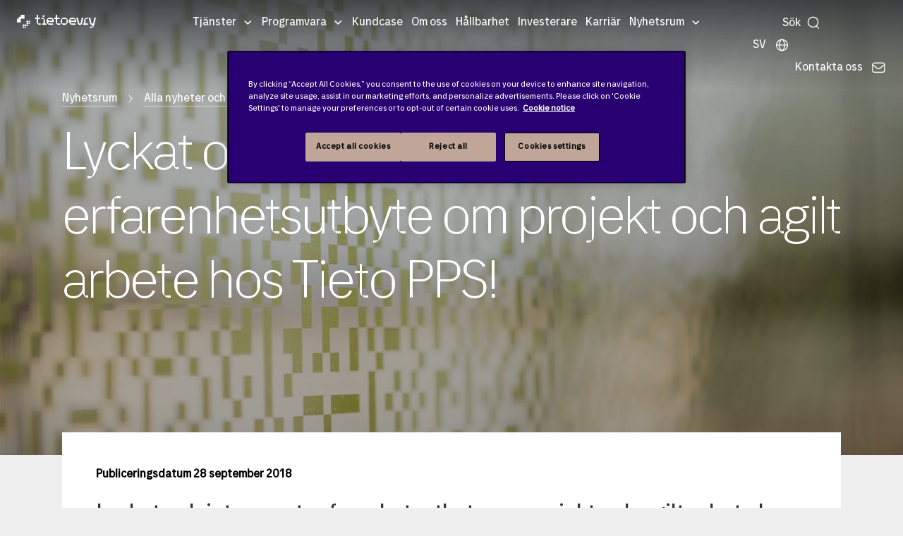

--- FILE ---
content_type: text/html; charset=utf-8
request_url: https://www.tietoevry.com/se/nyhetsrum/alla-nyheter-och-pressmeddelanden/ovriga-nyheter/2018/lyckat-och-intressant-erfarenhetsutbyte-om-projekt-och-agilt-arbete-hos-tieto-pps/
body_size: 43094
content:
<!DOCTYPE html>
<html lang="sv">
<head>
    <meta charset="utf-8">
    <link rel="preconnect" href="https://js.monitor.azure.com" crossorigin="anonymous">
    <title>PPS erfarenhetsbyte</title>
    <meta name="description" content="14 olika bolag tr&#xE4;ffades f&#xF6;r att dela med sig av sina erfarenheter med PPS. L&#xE4;s mer.&gt;&gt;">
    <meta http-equiv="X-UA-Compatible" content="IE=edge">
    <meta name="viewport" content="width=device-width, initial-scale=1, shrink-to-fit=no">
    <meta name="author" content="Tietoevry.com">
    
    
    <!-- Google Tag Manager -->
<script>(function(w,d,s,l,i){w[l]=w[l]||[];w[l].push({'gtm.start':
new Date().getTime(),event:'gtm.js'});var f=d.getElementsByTagName(s)[0],
j=d.createElement(s),dl=l!='dataLayer'?'&l='+l:'';j.async=true;j.src=
'https://www.googletagmanager.com/gtm.js?id='+i+dl;f.parentNode.insertBefore(j,f);
})(window,document,'script','dataLayer','GTM-MZJNQMN');</script>
<!-- End Google Tag Manager -->
    <meta name="p:domain_verify" content="3443dc9041638aa0041fc8e3c492e7aa">
    <meta property="og:title" content="PPS erfarenhetsbyte">
    <meta property="og:description" content="14 olika bolag tr&#xE4;ffades f&#xF6;r att dela med sig av sina erfarenheter med PPS. L&#xE4;s mer.&gt;&gt;">
    <meta property="og:image" content="https://www.tietoevry.com/globalassets/images/default-hero-images/abstract/2560x1440px_pia_inberg_keksi_tieto_720a1273.jpeg">
    <meta property="og:image:secure_url" content="https://www.tietoevry.com/globalassets/images/default-hero-images/abstract/2560x1440px_pia_inberg_keksi_tieto_720a1273.jpeg">
    <meta name="twitter:card" content="summary_large_image">
    <meta name="twitter:site" content="@Tietoevry">
    <meta name="twitter:title" content="PPS erfarenhetsbyte">
    <meta name="twitter:description" content="14 olika bolag tr&#xE4;ffades f&#xF6;r att dela med sig av sina erfarenheter med PPS. L&#xE4;s mer.&gt;&gt;">
    <meta name="twitter:image:src" content="https://www.tietoevry.com/globalassets/images/default-hero-images/abstract/2560x1440px_pia_inberg_keksi_tieto_720a1273.jpeg">
    <meta name="internal-nw" content="false">
    <link rel="manifest" href="/manifest.webmanifest">
    <link rel="icon" href="/favicon.ico" sizes="32x32">
    <link rel="icon" href="/icon.svg" type="image/svg+xml">
    <link rel="apple-touch-icon" href="/apple-touch-icon.png">
    <link href="https://www.tietoevry.com/se/nyhetsrum/alla-nyheter-och-pressmeddelanden/ovriga-nyheter/2018/lyckat-och-intressant-erfarenhetsutbyte-om-projekt-och-agilt-arbete-hos-tieto-pps/" rel="canonical" />
    
    <meta name="category-industry" content="">
<meta name="category-service" content="PPS">
<meta name="category-topic" content="">
<meta name="category-corporate" content="">
<meta name="category-cision" content="">

    <script>
!function(T,l,y){var S=T.location,k="script",D="instrumentationKey",C="ingestionendpoint",I="disableExceptionTracking",E="ai.device.",b="toLowerCase",w="crossOrigin",N="POST",e="appInsightsSDK",t=y.name||"appInsights";(y.name||T[e])&&(T[e]=t);var n=T[t]||function(d){var g=!1,f=!1,m={initialize:!0,queue:[],sv:"5",version:2,config:d};function v(e,t){var n={},a="Browser";return n[E+"id"]=a[b](),n[E+"type"]=a,n["ai.operation.name"]=S&&S.pathname||"_unknown_",n["ai.internal.sdkVersion"]="javascript:snippet_"+(m.sv||m.version),{time:function(){var e=new Date;function t(e){var t=""+e;return 1===t.length&&(t="0"+t),t}return e.getUTCFullYear()+"-"+t(1+e.getUTCMonth())+"-"+t(e.getUTCDate())+"T"+t(e.getUTCHours())+":"+t(e.getUTCMinutes())+":"+t(e.getUTCSeconds())+"."+((e.getUTCMilliseconds()/1e3).toFixed(3)+"").slice(2,5)+"Z"}(),iKey:e,name:"Microsoft.ApplicationInsights."+e.replace(/-/g,"")+"."+t,sampleRate:100,tags:n,data:{baseData:{ver:2}}}}var h=d.url||y.src;if(h){function a(e){var t,n,a,i,r,o,s,c,u,p,l;g=!0,m.queue=[],f||(f=!0,t=h,s=function(){var e={},t=d.connectionString;if(t)for(var n=t.split(";"),a=0;a<n.length;a++){var i=n[a].split("=");2===i.length&&(e[i[0][b]()]=i[1])}if(!e[C]){var r=e.endpointsuffix,o=r?e.location:null;e[C]="https://"+(o?o+".":"")+"dc."+(r||"services.visualstudio.com")}return e}(),c=s[D]||d[D]||"",u=s[C],p=u?u+"/v2/track":d.endpointUrl,(l=[]).push((n="SDK LOAD Failure: Failed to load Application Insights SDK script (See stack for details)",a=t,i=p,(o=(r=v(c,"Exception")).data).baseType="ExceptionData",o.baseData.exceptions=[{typeName:"SDKLoadFailed",message:n.replace(/\./g,"-"),hasFullStack:!1,stack:n+"\nSnippet failed to load ["+a+"] -- Telemetry is disabled\nHelp Link: https://go.microsoft.com/fwlink/?linkid=2128109\nHost: "+(S&&S.pathname||"_unknown_")+"\nEndpoint: "+i,parsedStack:[]}],r)),l.push(function(e,t,n,a){var i=v(c,"Message"),r=i.data;r.baseType="MessageData";var o=r.baseData;return o.message='AI (Internal): 99 message:"'+("SDK LOAD Failure: Failed to load Application Insights SDK script (See stack for details) ("+n+")").replace(/\"/g,"")+'"',o.properties={endpoint:a},i}(0,0,t,p)),function(e,t){if(JSON){var n=T.fetch;if(n&&!y.useXhr)n(t,{method:N,body:JSON.stringify(e),mode:"cors"});else if(XMLHttpRequest){var a=new XMLHttpRequest;a.open(N,t),a.setRequestHeader("Content-type","application/json"),a.send(JSON.stringify(e))}}}(l,p))}function i(e,t){f||setTimeout(function(){!t&&m.core||a()},500)}var e=function(){var n=l.createElement(k);n.src=h;var e=y[w];return!e&&""!==e||"undefined"==n[w]||(n[w]=e),n.onload=i,n.onerror=a,n.onreadystatechange=function(e,t){"loaded"!==n.readyState&&"complete"!==n.readyState||i(0,t)},n}();y.ld<0?l.getElementsByTagName("head")[0].appendChild(e):setTimeout(function(){l.getElementsByTagName(k)[0].parentNode.appendChild(e)},y.ld||0)}try{m.cookie=l.cookie}catch(p){}function t(e){for(;e.length;)!function(t){m[t]=function(){var e=arguments;g||m.queue.push(function(){m[t].apply(m,e)})}}(e.pop())}var n="track",r="TrackPage",o="TrackEvent";t([n+"Event",n+"PageView",n+"Exception",n+"Trace",n+"DependencyData",n+"Metric",n+"PageViewPerformance","start"+r,"stop"+r,"start"+o,"stop"+o,"addTelemetryInitializer","setAuthenticatedUserContext","clearAuthenticatedUserContext","flush"]),m.SeverityLevel={Verbose:0,Information:1,Warning:2,Error:3,Critical:4};var s=(d.extensionConfig||{}).ApplicationInsightsAnalytics||{};if(!0!==d[I]&&!0!==s[I]){var c="onerror";t(["_"+c]);var u=T[c];T[c]=function(e,t,n,a,i){var r=u&&u(e,t,n,a,i);return!0!==r&&m["_"+c]({message:e,url:t,lineNumber:n,columnNumber:a,error:i}),r},d.autoExceptionInstrumented=!0}return m}(y.cfg);function a(){y.onInit&&y.onInit(n)}(T[t]=n).queue&&0===n.queue.length?(n.queue.push(a),n.trackPageView({})):a()}(window,document,{src: "https://js.monitor.azure.com/scripts/b/ai.2.gbl.min.js", crossOrigin: "anonymous", cfg: {disablePageUnloadEvents: ['unload'], instrumentationKey: 'b5794581-a0e3-4fc4-9cba-8a0b769650bb', disableCookiesUsage: false }});
</script>

<link rel="preload" href="/build/styles/main.c07cf246.css" as="style"><link href="/build/styles/main.c07cf246.css" rel="stylesheet">    
    <script>
        window['consentHeader'] = 'Content is blocked';
        window['consentBody'] = 'You need to change your cookie settings to see this content. Click here and allow Targeting cookies.';
        window['consentButtonText'] = 'Cookies settings';
    </script>
<script defer src="/build/scripts/scripts.dea0ef20.js"></script>    
    
    <script type="application/ld+json">{
  "@context": "https://schema.org",
  "@type": "Article",
  "headline": "PPS erfarenhetsbyte",
  "description": "14 olika bolag träffades för att dela med sig av sina erfarenheter med PPS. Läs mer.>>",
  "datePublished": "2018-09-28",
  "dateModified": "2019-11-24",
  "author": {
    "@type": "Person"
  },
  "publisher": {
    "@type": "Organization",
    "name": "Tietoevry Corporation",
    "logo": {
      "@type": "ImageObject",
      "url": "https://www.tietoevry.com/globalassets/images/default-hero-images/abstract/2560x1440px_pia_inberg_keksi_tieto_720a1273.jpeg",
      "width": 600,
      "height": 60
    }
  },
  "mainEntityOfPage": "https://www.tietoevry.com/se/nyhetsrum/alla-nyheter-och-pressmeddelanden/ovriga-nyheter/2018/lyckat-och-intressant-erfarenhetsutbyte-om-projekt-och-agilt-arbete-hos-tieto-pps/"
}</script>
</head>
<body class="pressreleasepage">
    <svg xmlns="http://www.w3.org/2000/svg" xml:space="preserve" width="0" height="0" aria-hidden="true" class="svg-inline--fa fa-linkedin-in fa-w-14" data-icon="linkedin-in" data-name="Layer 1" data-prefix="fab"><symbol id="Icon_contact" viewBox="0 0 90 60"><title>noun_Email_707352</title><g fill="none" fill-rule="evenodd"><g id="Artboard" fill="#fff" transform="translate(-25 -26)"><g id="noun_Email_707352"><path d="M25.41 31.07A7.5 7.5 0 0 0 25 33.5v45c0 1.131.258 2.199.706 3.16l30.207-25.171zM114.59 31.07 84.087 56.489l30.207 25.171A7.46 7.46 0 0 0 115 78.5v-45a7.5 7.5 0 0 0-.41-2.43M77.202 62.227c-1.942 1.619-4.5 2.512-7.202 2.512s-5.26-.893-7.203-2.512l-3.37-2.81-30.681 25.567A7.45 7.45 0 0 0 32.5 86h75c1.369 0 2.65-.374 3.755-1.016L80.572 59.417z"/><path d="M70 60.238c1.67 0 3.224-.521 4.372-1.469l38.039-31.325A7.6 7.6 0 0 0 107.947 26H32.053c-1.67 0-3.211.541-4.465 1.444l38.04 31.326c1.149.946 2.702 1.468 4.372 1.468"/></g></g></g></symbol><symbol id="arrow-right-com" fill="none" viewBox="0 0 24 24"><path fill="#030d45" fill-rule="evenodd" d="M9.47 5.47a.75.75 0 0 1 1.06 0l6 6a.75.75 0 0 1 0 1.06l-6 6a.75.75 0 1 1-1.06-1.06L14.94 12 9.47 6.53a.75.75 0 0 1 0-1.06" clip-rule="evenodd"/></symbol><symbol id="arrow_large_right" viewBox="0 0 48 48"><path d="M38 25.5H10a1.5 1.5 0 0 1 0-3h28a1.5 1.5 0 0 1 0 3"/><path d="M38 25.5a1.5 1.5 0 0 1-1.06-.44L25.69 13.81a1.5 1.5 0 0 1 2.12-2.12l11.25 11.25a1.49 1.49 0 0 1 0 2.12 1.5 1.5 0 0 1-1.06.44"/><path d="M26.75 36.75a1.5 1.5 0 0 1-1.06-.44 1.49 1.49 0 0 1 0-2.12l11.25-11.25a1.5 1.5 0 0 1 2.12 2.12L27.81 36.31a1.5 1.5 0 0 1-1.06.44"/></symbol><symbol id="filters-bg" viewBox="0 0 26.458 22.49"><path d="M0 274.51h26.458V297H0z" style="fill:#333;fill-opacity:1;stroke-width:.53088617" transform="translate(0 -274.51)"/><g style="fill:none;fill-rule:evenodd;stroke:none;stroke-width:1"><path d="M12.988 7.668v2.602c-.474.1-.827.52-.827 1.014 0 .493.353.913.827 1.014v2.539c0 .127.102.228.232.228s.232-.1.232-.228v-2.54c.474-.1.827-.52.827-1.013s-.353-.913-.827-1.014V7.668a.23.23 0 0 0-.232-.229.24.24 0 0 0-.232.229m-1.394 6.347c0-.494-.353-.914-.827-1.014V7.677a.23.23 0 0 0-.232-.229c-.13 0-.233.1-.233.229V13c-.473.1-.826.52-.826 1.014 0 .575.483 1.04 1.059 1.04s1.059-.465 1.059-1.04zm3.27-5.525c0 .493.353.904.818 1.013v5.334c0 .127.102.228.232.228s.233-.1.233-.228V9.503c.473-.1.836-.52.836-1.013a1.05 1.05 0 0 0-1.06-1.042c-.585 0-1.059.475-1.059 1.042" style="fill:#fff;fill-rule:nonzero"/></g></symbol><symbol id="icon-arrowBreadcrumb" viewBox="0 0 6 11"><path stroke-width=".5" d="m.5 9.932.514.568 4.486-5-4.486-5-.514.567 3.976 4.432z"/></symbol><symbol id="icon-arrowLink" viewBox="0 0 6.12 11.78"><path d="m.71.71 4.91 4.91v.54L.71 11.07" style="fill:none;stroke-linecap:square;stroke-miterlimit:10"/></symbol><symbol id="icon-calender" fill="gray" viewBox="0 0 24 24"><path d="M19 4h-2V3a1 1 0 0 0-2 0v1H9V3a1 1 0 0 0-2 0v1H5a3 3 0 0 0-3 3v12a3 3 0 0 0 3 3h14a3 3 0 0 0 3-3V7a3 3 0 0 0-3-3m1 15a1 1 0 0 1-1 1H5a1 1 0 0 1-1-1v-7h16Zm0-9H4V7a1 1 0 0 1 1-1h2v1a1 1 0 0 0 2 0V6h6v1a1 1 0 0 0 2 0V6h2a1 1 0 0 1 1 1Z"/></symbol><symbol id="icon-email" viewBox="0 0 17 11"><path fill="#333" fill-rule="evenodd" d="M.917 10.682 7.04 5.778l.869.66h1.36l1.008-.715 6.007 4.81A2 2 0 0 1 15 11H2c-.4 0-.771-.117-1.083-.318m-.558-.539A2 2 0 0 1 0 9V2c0-.471.163-.904.435-1.246L6.5 5.366zm16.407-.204-5.93-4.613 5.95-4.227c.137.271.214.577.214.901v7c0 .34-.085.66-.234.94m-.51-9.496L9.27 5.5H7.91L1.104.212C1.374.076 1.678 0 2 0h13c.475 0 .912.166 1.255.443"/></symbol><symbol id="icon-location" fill="none" viewBox="0 0 22 22"><path fill="#95989a" d="M11 19.938c-1.59 0-7.104-5.216-7.104-10.771a7.104 7.104 0 0 1 14.208 0c0 5.555-5.513 10.77-7.104 10.77m0-16.5a5.74 5.74 0 0 0-5.73 5.729c0 4.908 4.713 9.015 5.73 9.382 1.018-.367 5.73-4.474 5.73-9.382A5.74 5.74 0 0 0 11 3.437"/><path fill="#95989a" d="M11 12.146a2.98 2.98 0 1 1 0-5.96 2.98 2.98 0 0 1 0 5.96m0-4.584a1.604 1.604 0 1 0 0 3.209 1.604 1.604 0 0 0 0-3.209"/></symbol><symbol id="icon_arrowDown" viewBox="0 0 20 11"><path d="M9.998 10.972 8.94 9.91C6.07 7.022.3 1.27.3 1.27A.75.75 0 0 1 1.36.212L10 8.852l8.64-8.64A.75.75 0 0 1 19.7 1.273s-7.022 7.024-8.64 8.64z"/></symbol><symbol id="icon_calendar" fill="none" viewBox="0 0 22 22"><path fill="#95989a" d="M16.5 2.98h-.23V1.833a.687.687 0 1 0-1.374 0v1.145H7.104V1.833a.687.687 0 1 0-1.375 0V2.98H5.5a3.44 3.44 0 0 0-3.437 3.438v9.167A3.44 3.44 0 0 0 5.5 19.02h11a3.44 3.44 0 0 0 3.438-3.437V6.417A3.44 3.44 0 0 0 16.5 2.979m2.063 12.604a2.065 2.065 0 0 1-2.063 2.062h-11a2.065 2.065 0 0 1-2.062-2.062V6.417c0-1.137.925-2.063 2.062-2.063h.23V5.5a.687.687 0 1 0 1.374 0V4.354h7.792V5.5a.687.687 0 1 0 1.375 0V4.354h.229c1.137 0 2.063.926 2.063 2.063z"/><path fill="#95989a" d="M7.333 10.083a.917.917 0 1 0 0-1.833.917.917 0 0 0 0 1.833M11 10.083a.917.917 0 1 0 0-1.833.917.917 0 0 0 0 1.833M14.667 10.083a.917.917 0 1 0 0-1.833.917.917 0 0 0 0 1.833M7.333 13.75a.917.917 0 1 0 0-1.834.917.917 0 0 0 0 1.834M11 13.75a.917.917 0 1 0 0-1.834.917.917 0 0 0 0 1.834"/></symbol><symbol id="icon_close" viewBox="0 0 20 20"><path fill="#333" fill-rule="nonzero" d="M19.071 19.822a.75.75 0 0 1-.53-.22l-8.64-8.64-8.64 8.64a.75.75 0 0 1-1.059-1.061l8.64-8.64-8.64-8.64A.75.75 0 0 1 1.263.202l8.64 8.64 8.64-8.64a.75.75 0 0 1 1.059 1.061l-8.64 8.64 8.64 8.64a.75.75 0 0 1-.53 1.28z"/></symbol><symbol id="icon_facebook" class="svg-inline--fa fa-facebook-f fa-w-10" viewBox="0 0 320 512"><path d="m279.14 288 14.22-92.66h-88.91v-60.13c0-25.35 12.42-50.06 52.24-50.06h40.42V6.26S260.43 0 225.36 0c-73.22 0-121.08 44.38-121.08 124.72v70.62H22.89V288h81.39v224h100.17V288z"/></symbol><symbol id="icon_globe" viewBox="0 0 25 25"><path d="M13.063 21.967c-5.31 0-9.61-4.3-9.61-9.603 0-5.302 4.3-9.603 9.61-9.603 5.311 0 9.612 4.3 9.612 9.603s-4.31 9.595-9.612 9.603m0-17.732c-4.496 0-8.137 3.641-8.137 8.13 0 4.487 3.641 8.128 8.137 8.128s8.138-3.64 8.138-8.129-3.641-8.12-8.138-8.129"/><path d="M13.063 21.967c-2.671 0-4.683-4.13-4.683-9.603s2.012-9.603 4.683-9.603c2.672 0 4.684 4.13 4.684 9.603 0 5.474-2.012 9.603-4.684 9.603m0-17.732c-1.515 0-3.2 3.34-3.2 8.13 0 4.789 1.694 8.128 3.2 8.128s3.201-3.34 3.201-8.129c0-4.79-1.694-8.129-3.2-8.129"/><path d="M21.942 13.097H4.193a.744.744 0 0 1-.74-.74c0-.408.333-.742.74-.742h17.749c.407 0 .74.334.74.741a.744.744 0 0 1-.74.741"/></symbol><symbol id="icon_instagram" viewBox="0 0 200 200"><image xmlns:xlink="http://www.w3.org/1999/xlink" xlink:href="[data-uri]" id="Gradient" width="192" height="192" x="4" y="4"/></symbol><symbol id="icon_linkedin" class="svg-inline--fa fa-linkedin-in fa-w-14" viewBox="0 0 448 512"><path d="M100.28 448H7.4V148.9h92.88zM53.79 108.1C24.09 108.1 0 83.5 0 53.8a53.79 53.79 0 0 1 107.58 0c0 29.7-24.1 54.3-53.79 54.3M447.9 448h-92.68V302.4c0-34.7-.7-79.2-48.29-79.2-48.29 0-55.69 37.7-55.69 76.7V448h-92.78V148.9h89.08v40.8h1.3c12.4-23.5 42.69-48.3 87.88-48.3 94 0 111.28 61.9 111.28 142.3V448z"/></symbol><symbol id="icon_loader" viewBox="0 0 128 128"><g><path fill="#333" d="M75.4 126.63a11.43 11.43 0 0 1-2.1-22.65 40.9 40.9 0 0 0 30.5-30.6 11.4 11.4 0 1 1 22.27 4.87h.02a63.77 63.77 0 0 1-47.8 48.05v-.02a11.4 11.4 0 0 1-2.93.37z"/><animateTransform attributeName="transform" dur="1800ms" from="0 64 64" repeatCount="indefinite" to="360 64 64" type="rotate"/></g></symbol><symbol id="icon_mappoint" viewBox="0 0 10 15"><title>Map point</title><g fill-rule="evenodd"><path id="mappoint" fill-rule="nonzero" d="M.003 4.652 0 4.5C0 2.015 2.239 0 5 0s5 2.015 5 4.5q0 .081-.003.161.05 2.756-.561 3.939C7.443 12.448 5.146 14.513 5 14.513S2.418 12.537.627 8.6Q.103 7.448 0 4.652zM5 7c1.534 0 2.778-1.12 2.778-2.5S6.534 2 5 2 2.222 3.12 2.222 4.5 3.466 7 5 7"/></g></symbol><symbol id="icon_nav_caret" viewBox="0 0 9 5"><path fill="inherit" d="M8.78.227a.743.743 0 0 0-1.051 0L4.75 3.205 1.773.227a.743.743 0 1 0-1.051 1.05l3.503 3.504a.74.74 0 0 0 1.051 0L8.78 1.278a.743.743 0 0 0 0-1.05"/></symbol><symbol id="icon_pdf" viewBox="0 0 24 24"><path d="M12.819 14.427c.064.267.077.679-.021.948q-.193.527-.754.528h-.637v-2.12h.496c.474 0 .803.173.916.644m3.091-8.65c2.047-.479 4.805.279 6.09 1.179-1.494-1.997-5.23-5.708-7.432-6.882 1.157 1.168 1.563 4.235 1.342 5.703m-7.457 7.955h-.546v.943h.546c.235 0 .467-.027.576-.227a.62.62 0 0 0 0-.489c-.109-.198-.341-.227-.576-.227M22 11v13H2V0h8.409c4.858 0 3.334 8 3.334 8C16.754 7.255 22 7.58 22 11M9.892 13.761c-.16-.484-.606-.761-1.224-.761H7v3.686h.907v-1.277h.761c.619 0 1.064-.277 1.224-.763a1.42 1.42 0 0 0 0-.885m3.407-.303c-.297-.299-.711-.458-1.199-.458h-1.599v3.686H12.1c.537 0 .961-.181 1.262-.535.554-.659.586-2.035-.063-2.693M17 13h-2.628v3.686h.907v-1.472h1.49v-.732h-1.49v-.698H17z"/></symbol><symbol id="icon_phone" viewBox="0 0 9 15"><g fill="none" fill-rule="evenodd" transform="translate(-142 -8)"><g id="noun_Phone_432063" transform="translate(138 7)"><path d="M17 17H0V0h17z"/><g id="Group-5" transform="translate(4.25 1.417)"><path fill="#000" fill-rule="nonzero" d="M0 1.41C0 .631.639 0 1.423 0h5.654A1.42 1.42 0 0 1 8.5 1.41v11.347c0 .778-.639 1.41-1.423 1.41H1.423A1.42 1.42 0 0 1 0 12.757zm1.417 1.423h5.666v7.084H1.417zm2.125 9.209c0-.392.314-.709.708-.709.391 0 .708.315.708.709a.707.707 0 0 1-.708.708.707.707 0 0 1-.708-.708"/><path fill="#fff" d="M.472 1.417h7.556v9.444H.472z" opacity=".501"/><circle cx="4.25" cy="12.561" r="1" fill="#fff"/></g></g></g></symbol><symbol id="icon_play" viewBox="0 0 10 15"><title>Play</title><g fill-rule="evenodd"><g id="play" fill-rule="nonzero"><path id="Triangle" d="m5 2.5 7.5 10h-15z" transform="rotate(90 5 7.5)"/></g></g></symbol><symbol id="icon_search" fill="none" viewBox="0 0 15 16"><circle cx="7.5" cy="7" r="6" stroke="inherit" stroke-width="1.125"/><path stroke="inherit" stroke-linecap="round" stroke-width="1.125" d="m14.204 14.5-2.354-2.354"/></symbol><symbol id="icon_threads" fill="none" viewBox="0 0 16 16"><title>Threads logo</title><path fill="#fff" fill-rule="evenodd" d="M13.714 0A2.285 2.285 0 0 1 16 2.286v11.428A2.285 2.285 0 0 1 13.714 16H2.286A2.285 2.285 0 0 1 0 13.714V2.286A2.285 2.285 0 0 1 2.286 0zM8.071 4.714c1.738 0 2.658 1.292 2.792 2.74h-.003c1.006.469 1.923 1.386 1.923 3.118 0 1.31-1.429 3.428-4.714 3.428-1.46 0-2.78-.497-3.743-1.503-.937-.983-1.543-2.483-1.543-4.497S3.6 1.986 8.07 2c4.075.011 4.975 2.951 5.109 3.509l-1.103.305c-.013-.06-.591-2.663-4.011-2.671C4.497 3.13 3.926 6.329 3.926 8s.454 2.903 1.225 3.709c.749.783 1.783 1.148 2.918 1.148 1.488 0 2.505-.52 3.071-1.168.326-.372.5-.777.5-1.117 0-.91-.371-1.486-.863-1.846-.297 1.314-1.248 2.417-2.708 2.417-.909 0-2.286-.5-2.286-1.857 0-.497.186-1.089.697-1.552C6.929 7.326 7.651 7 8.783 7c.228 0 .52.02.843.077-.2-.68-.7-1.22-1.557-1.22-.778 0-1.075.426-1.075.426q-.002.008-.003.006l-.922-.672c.171-.246.742-.903 2.002-.903M7.25 9.803c.257.146.577.197.822.197.972 0 1.509-.846 1.635-1.749a4.2 4.2 0 0 0-.92-.108c-1.377 0-1.857.611-1.857 1.143 0 .254.142.414.32.517" clip-rule="evenodd"/></symbol><symbol id="icon_threads_black" fill="#000" viewBox="0 0 192 192"><path d="M141.537 88.988a67 67 0 0 0-2.518-1.143c-1.482-27.307-16.403-42.94-41.457-43.1h-.34c-14.986 0-27.449 6.396-35.12 18.036l13.779 9.452c5.73-8.695 14.724-10.548 21.348-10.548h.229c8.249.053 14.474 2.452 18.503 7.129 2.932 3.405 4.893 8.111 5.864 14.05-7.314-1.243-15.224-1.626-23.68-1.14-23.82 1.371-39.134 15.264-38.105 34.568.522 9.792 5.4 18.216 13.735 23.719 7.047 4.652 16.124 6.927 25.557 6.412 12.458-.683 22.231-5.436 29.049-14.127 5.178-6.6 8.453-15.153 9.899-25.93 5.937 3.583 10.337 8.298 12.767 13.966 4.132 9.635 4.373 25.468-8.546 38.376-11.319 11.308-24.925 16.2-45.488 16.351-22.809-.169-40.06-7.484-51.275-21.742C35.236 139.966 29.808 120.682 29.605 96c.203-24.682 5.63-43.966 16.133-57.317C56.954 24.425 74.204 17.11 97.013 16.94c22.975.17 40.526 7.52 52.171 21.847 5.71 7.026 10.015 15.86 12.853 26.162l16.147-4.308c-3.44-12.68-8.853-23.606-16.219-32.668C147.036 9.607 125.202.195 97.07 0h-.113C68.882.194 47.292 9.642 32.788 28.08 19.882 44.485 13.224 67.315 13.001 95.932L13 96v.067c.224 28.617 6.882 51.447 19.788 67.854C47.292 182.358 68.882 191.806 96.957 192h.113c24.96-.173 42.554-6.708 57.048-21.189 18.963-18.945 18.392-42.692 12.142-57.27-4.484-10.454-13.033-18.945-24.723-24.553M98.44 129.507c-10.44.588-21.286-4.098-21.82-14.135-.397-7.442 5.296-15.746 22.461-16.735q2.948-.17 5.79-.169c6.235 0 12.068.606 17.371 1.765-1.978 24.702-13.58 28.713-23.802 29.274"/></symbol><symbol id="icon_twitter-X" viewBox="0 0 400 400"><title>Twitter X logo</title><path d="M108.5 98.8 267.9 312H304L144.6 98.8z" class="st0"/><path d="M350 0H50C22.4 0 0 22.4 0 50v300c0 27.6 22.4 50 50 50h300c27.6 0 50-22.4 50-50V50c0-27.6-22.4-50-50-50m-90.6 329-72.6-97L97 329H73.9l102.6-110.9-102-136.3h78.6l66.9 89.4 82.7-89.4h23.1L230.3 185 338 329z" class="st0"/></symbol><symbol id="icon_twitter" viewBox="0 0 31 25"><title>Fill 1</title><g id="Symbols" stroke="none" stroke-width="1"><path id="Twitter-Module" d="M26.93 6.135c.017.267.017.535.017.804 0 8.223-6.192 17.705-17.513 17.705v-.005A17.3 17.3 0 0 1 0 21.849q.73.087 1.465.09a12.27 12.27 0 0 0 7.644-2.67c-2.633-.05-4.944-1.786-5.75-4.32a6.1 6.1 0 0 0 2.779-.108c-2.872-.586-4.937-3.137-4.938-6.1v-.078a6.06 6.06 0 0 0 2.794.779C1.289 7.616.454 3.978 2.088 1.135a17.4 17.4 0 0 0 12.685 6.501 6.27 6.27 0 0 1 1.78-5.945 6.114 6.114 0 0 1 8.71.27c1.378-.274 2.7-.785 3.908-1.51a6.23 6.23 0 0 1-2.706 3.442A12.2 12.2 0 0 0 30 2.913a12.6 12.6 0 0 1-3.07 3.222" transform="translate(.654)"/></g></symbol><symbol id="icon_user" viewBox="0 0 24 22.5"><path d="M12 .176c-3.557 0-6.333 2.712-6.333 6.427 0 1.853.758 3.199 1.437 4.28.68 1.083 1.23 1.897 1.23 2.823 0 .095-.014.152-.157.296-.143.143-.412.316-.77.497-.718.361-1.776.735-2.855 1.236-1.079.502-2.196 1.146-3.073 2.114S0 20.138 0 21.824c0 .373.298.676.667.676h22.666a.67.67 0 0 0 .667-.676c0-1.686-.603-3.007-1.48-3.975-.876-.968-1.993-1.612-3.072-2.114s-2.137-.875-2.854-1.236c-.359-.181-.628-.354-.771-.497s-.156-.201-.156-.296c0-.926.55-1.74 1.229-2.822s1.437-2.428 1.437-4.281c0-3.715-2.776-6.427-6.333-6.427m0 1.353c2.918 0 5 2.015 5 5.074 0 1.488-.575 2.509-1.23 3.551-.653 1.043-1.437 2.11-1.437 3.552 0 .497.24.944.552 1.258.313.313.703.537 1.125.75.845.426 1.87.791 2.875 1.258s1.97 1.029 2.657 1.786c.564.623.938 1.383 1.062 2.39H1.396c.124-1.007.498-1.767 1.062-2.39.686-.757 1.652-1.319 2.657-1.786 1.004-.467 2.03-.832 2.875-1.258.422-.213.812-.437 1.125-.75.312-.314.552-.76.552-1.258 0-1.442-.784-2.51-1.438-3.552S7 8.091 7 6.603c0-3.059 2.082-5.074 5-5.074"/></symbol><symbol id="icon_youtube" viewBox="0 0 176 124"><path d="M180.32 53.36a22.12 22.12 0 0 0-15.56-15.66C151 34 96 34 96 34s-55 0-68.76 3.7a22.12 22.12 0 0 0-15.56 15.66C8 67.18 8 96 8 96s0 28.82 3.68 42.64a22.12 22.12 0 0 0 15.56 15.66C41 158 96 158 96 158s55 0 68.76-3.7a22.12 22.12 0 0 0 15.56-15.66C184 124.82 184 96 184 96s0-28.82-3.68-42.64" style="fill:red" transform="translate(-8 -34)"/><path d="M70 88.17 116 62 70 35.83z" style="fill:#fff"/></symbol><symbol id="tietoevry-logo" viewBox="0 0 332 56"><g id="Symbol"><path d="M32 16V0H16v8H8v8H0v16h16V16h16" class="cls-1"/><circle cx="28" cy="44" r="4" class="cls-1"/><circle cx="36" cy="44" r="4" class="cls-1"/><circle cx="44" cy="44" r="3.5" class="cls-1"/><circle cx="28" cy="52" r="3.5" class="cls-1"/><circle cx="36" cy="52" r="3" class="cls-1"/><circle cx="44" cy="28" r="4" class="cls-1"/><circle cx="52" cy="28" r="3.5" class="cls-1"/><circle cx="44" cy="36" r="4" class="cls-1"/><circle cx="52" cy="36" r="3" class="cls-1"/></g><g id="Wordmark"><path d="m272.5 12-5 24h-6l-5-24h-7s4.42 17 6 23c1.32 5 4.05 7.53 9 7.53s7.5-1.5 9-7.5 6-23 6-23Z" class="cls-1"/><circle cx="112" cy="5.5" r="4.25" class="cls-1"/><path d="M89 18h8v-6h-8V0h-6v12h-7v6h7v9c0 9 4.5 15 14.5 15h2.5v-6H89ZM118 26.5c0-9.25-6-14.5-15-14.5v6h9v18h-6v6h18v-6h-6ZM288 18h9v-6c-8.5 0-15 5.49-15 14v10h-4v6h21v-6h-11ZM325 12l-4.5 24H313l-4.5-24h-7l5.5 22c1 4 3 8.5 8 8.5h3V49h-11v6h2a15.67 15.67 0 0 0 15-11c1.42-5.66 8-32 8-32ZM233.5 11.5c-8.56 0-15.5 6.44-15.5 15A15.48 15.48 0 0 0 233 42h13v-6h-21v-6h24v-3.5c0-8.56-6.94-15-15.5-15M242 24h-17v-6h17ZM169 18h10v-6h-10V0h-6v12h-7v6h7v9.5c0 9 4.5 14.5 14.5 14.5h4.5v-6h-13ZM199 11.5A15.16 15.16 0 0 0 183.5 27a15.5 15.5 0 0 0 31 0A15.16 15.16 0 0 0 199 11.5m9 24.5h-18V18h18ZM139.5 11.5c-8.56 0-15.5 6.44-15.5 15A15.48 15.48 0 0 0 139 42h13v-6h-21v-6h24v-3.5c0-8.56-6.94-15-15.5-15M148 24h-17v-6h17Z" class="cls-1"/></g></symbol></svg>
    <!-- Google Tag Manager (noscript) -->
<noscript><iframe src="https://www.googletagmanager.com/ns.html?id=GTM-MZJNQMN"
height="0" width="0" style="display:none;visibility:hidden"></iframe></noscript>
<!-- End Google Tag Manager (noscript) -->
    





<header>
    <nav class="navbar navbar-expand-lg" aria-label="Huvudnavigation">
        <a href="/se/" title="Hem" class="logo py-2" tabindex="0">
            <svg class="icon site-logo">
                <title>Hem</title>
                <use xlink:href="#tietoevry-logo"></use>
            </svg>
        </a>
            <div class="collapse navbar-collapse" id="navbarDropdown">
                <ul class="navbar-nav">
                            <li class="nav-item d-lg-flex align-items-lg-center">
                                <a class="nav-link" href="#" tabindex="0">Tj&#xE4;nster</a>

                                    <button tabindex="0" class="dropdown-toggle d-block bg-none border-0 collapsed"
                                            type="button" title="Öppna undernavigationsmeny Tj&#xE4;nster"
                                            id="navbarDropdown-0" data-bs-toggle="collapse" data-bs-target="#dropdown-0" aria-controls="dropdown-0">
                                        <svg class="icon icon_nav_caret"><use xlink:href="#icon_nav_caret"></use></svg>
                                    </button>
                                    <div>
                                        <div class="sub-menu collapse" id="dropdown-0" aria-labelledby="navbarDropdown-0">



<div class="row heading-block tietoshadow with-subnavigation dynamic-navigation">




        <div class="col-md-12 new-nav-2-dot-0 sub-nav-block">




<div class="row sub-nav-row">
    <div class="col-md-12 arrow-link-heading">
        <h3 class="subnavigation-title">
            Tj&#xE4;nster
        </h3>
        <p class="mb-0">Skr&#xE4;ddarsydd expertis som hj&#xE4;lper dig att accelerera din verksamhet i Sverige</p>
    </div>
    <div class="col-md-12 arrow-link-body links">
        <div class="row">
            <div class="col-12 col-sm-6 col-md-4 sub-nav-arrow-link intro">
                <div class="upper_nav">
                    <div class="sub-nav-arrow-link-heading">
                        <div class="link-head">
                                <a href="/se/create/" class="d-flex align-items-center justify-content-between">
                                    <span class="text">Tietoevry Create</span>
                                    <span class="right-arrow d-none d-lg-block">
                                        <svg class="icon icon-arrowBreadcrumb">
                                            <use xlink:href="#icon-arrowBreadcrumb"></use>
                                        </svg>
                                    </span>
                                </a>
                        </div>
                    </div>

                        <div class="sub-nav-arrow-link-heading">
                            <div class="linkpara">
                                <p>Accelerera innovation och skapa h&#xE5;llbart v&#xE4;rde</p>
                            </div>
                        </div>

                    <div class="sub-nav-arrow-link-text">
                                <a class="d-flex" href="/se/create/digitala-upplevelser/">
                                    <span class="d-flex pt-1 pe-2">
                                        <svg class="icon icon-arrowBreadcrumb">
                                            <use xlink:href="#icon-arrowBreadcrumb"></use>
                                        </svg>
                                    </span>
                                    <span class="text">Digitala upplevelser</span>
                                </a>
                                <a class="d-flex" href="/se/create/data-ai-och-analys/">
                                    <span class="d-flex pt-1 pe-2">
                                        <svg class="icon icon-arrowBreadcrumb">
                                            <use xlink:href="#icon-arrowBreadcrumb"></use>
                                        </svg>
                                    </span>
                                    <span class="text">Data, Integrationer, AI &amp; Analys</span>
                                </a>
                                <a class="d-flex" href="/se/tjanster/forsknings-och-utvecklingstjanster-inom-mjukvara/">
                                    <span class="d-flex pt-1 pe-2">
                                        <svg class="icon icon-arrowBreadcrumb">
                                            <use xlink:href="#icon-arrowBreadcrumb"></use>
                                        </svg>
                                    </span>
                                    <span class="text">Programvaruutveckling</span>
                                </a>
                                <a class="d-flex" href="/se/tjanster/forsknings-och-utvecklingstjanster-inom-mjukvara/">
                                    <span class="d-flex pt-1 pe-2">
                                        <svg class="icon icon-arrowBreadcrumb">
                                            <use xlink:href="#icon-arrowBreadcrumb"></use>
                                        </svg>
                                    </span>
                                    <span class="text">Applikationstj&#xE4;nster</span>
                                </a>
                                <a class="d-flex" href="/se/create/pps/">
                                    <span class="d-flex pt-1 pe-2">
                                        <svg class="icon icon-arrowBreadcrumb">
                                            <use xlink:href="#icon-arrowBreadcrumb"></use>
                                        </svg>
                                    </span>
                                    <span class="text">PPS</span>
                                </a>
                    </div>
                </div>

                    <div class="bottom-nav d-none d-lg-block mt-5 ms-auto me-auto">



    <div class="contact-block d-flex flex-column align-items-center">
        <img class="avatar mb-3" width="90" height="90" src="/siteassets/images--videos/05-businesses/create/people/par-johansson-contact-card.png?format=webp&amp;width=220&amp;height=220&amp;rmode=crop&amp;quality=60&amp;ranchor=top" alt="" loading="lazy">
        <div class="heading text-center fw-bold">P&#xE4;r Johansson</div>
        <p class="title text-center text-small">Interim Managing Director, Tietoevry Create</p>

            <div class="contact-block-btn w-100">
                <button class="btn btn-peach btn-md bg-none border-0 w-100" type="button" data-bs-target="#modal_nav-contact-form-131088"
                        data-bs-toggle="modal">
                    <span>Kontakt</span>
                </button>
            </div>
    </div>
                    </div>
            </div>

            <div class="col-12 col-sm-6 col-md-4 sub-nav-arrow-link">
                <div class="upper_nav">
                    <div class="sub-nav-arrow-link-heading">
                        <div class="link-head">
                        </div>
                    </div>

                        <div class="sub-nav-arrow-link-heading">
                            <div class="linkpara">
                                <p>Industriellt erbjudande fr&#xE5;n Tietoevry Create</p>
                            </div>
                        </div>

                    <div class="sub-nav-arrow-link-text">
                                <a class="d-flex" href="/en/create/automotive/">
                                    <span class="d-flex pt-1 pe-2">
                                        <svg class="icon icon-arrowBreadcrumb">
                                            <use xlink:href="#icon-arrowBreadcrumb"></use>
                                        </svg>
                                    </span>
                                    <span class="text">Fordon</span>
                                </a>
                                <a class="d-flex" href="/en/create/financial-services/">
                                    <span class="d-flex pt-1 pe-2">
                                        <svg class="icon icon-arrowBreadcrumb">
                                            <use xlink:href="#icon-arrowBreadcrumb"></use>
                                        </svg>
                                    </span>
                                    <span class="text">Bank och finans</span>
                                </a>
                                <a class="d-flex" href="/en/create/telecom/">
                                    <span class="d-flex pt-1 pe-2">
                                        <svg class="icon icon-arrowBreadcrumb">
                                            <use xlink:href="#icon-arrowBreadcrumb"></use>
                                        </svg>
                                    </span>
                                    <span class="text">Telekom</span>
                                </a>
                                <a class="d-flex" href="/en/create/manufacturing/">
                                    <span class="d-flex pt-1 pe-2">
                                        <svg class="icon icon-arrowBreadcrumb">
                                            <use xlink:href="#icon-arrowBreadcrumb"></use>
                                        </svg>
                                    </span>
                                    <span class="text">Tillverkning</span>
                                </a>
                    </div>
                </div>

            </div>

                <div class="col-12 col-sm-6 col-md-4 sub-nav-arrow-link">
                    <div class="right-img-col">
                        <div class="heading">Aktuell</div>
                        <img src="/siteassets/images--videos/data_insiders.png?quality=80&amp;format=webp&amp;width=640" alt="" loading="lazy">
                        <p>Data Insiders Podcast</p>
                        <a href="/en/campaigns/2022/data-driven-business-transformation/#Podcasts-134387">Lyssna nu<span class="visually-hidden">: Data Insiders Podcast</span></a>
                    </div>
                </div>
        </div>
    </div>
</div>
        </div>
</div>                                        </div>
                                    </div>
                            </li>
                            <li class="nav-item d-lg-flex align-items-lg-center">
                                <a class="nav-link" href="#" tabindex="0">Programvara</a>

                                    <button tabindex="0" class="dropdown-toggle d-block bg-none border-0 collapsed"
                                            type="button" title="Öppna undernavigationsmeny Programvara"
                                            id="navbarDropdown-1" data-bs-toggle="collapse" data-bs-target="#dropdown-1" aria-controls="dropdown-1">
                                        <svg class="icon icon_nav_caret"><use xlink:href="#icon_nav_caret"></use></svg>
                                    </button>
                                    <div>
                                        <div class="sub-menu collapse" id="dropdown-1" aria-labelledby="navbarDropdown-1">



<div class="row heading-block tietoshadow with-subnavigation dynamic-navigation">




        <div class="col-md-12 new-nav-2-dot-0 sub-nav-block">




<div class="row sub-nav-row">
    <div class="col-md-12 arrow-link-heading">
        <h3 class="subnavigation-title">
            Programvara
        </h3>
        <p class="mb-0">Skr&#xE4;ddarsydda mjukvarul&#xF6;sningar</p>
    </div>
    <div class="col-md-12 arrow-link-body links">
        <div class="row">
            <div class="col-12 col-sm-6 col-md-4 sub-nav-arrow-link intro">
                <div class="upper_nav">
                    <div class="sub-nav-arrow-link-heading">
                        <div class="link-head">
                                <a href="/en/banking/" class="d-flex align-items-center justify-content-between">
                                    <span class="text">Tietoevry Banking</span>
                                    <span class="right-arrow d-none d-lg-block">
                                        <svg class="icon icon-arrowBreadcrumb">
                                            <use xlink:href="#icon-arrowBreadcrumb"></use>
                                        </svg>
                                    </span>
                                </a>
                        </div>
                    </div>

                        <div class="sub-nav-arrow-link-heading">
                            <div class="linkpara">
                                <p>Banking as a service</p>
                            </div>
                        </div>

                    <div class="sub-nav-arrow-link-text">
                                <a class="d-flex" href="/en/banking/cards/">
                                    <span class="d-flex pt-1 pe-2">
                                        <svg class="icon icon-arrowBreadcrumb">
                                            <use xlink:href="#icon-arrowBreadcrumb"></use>
                                        </svg>
                                    </span>
                                    <span class="text">Cards</span>
                                </a>
                                <a class="d-flex" href="/en/banking/transaction-banking/bank-payments/">
                                    <span class="d-flex pt-1 pe-2">
                                        <svg class="icon icon-arrowBreadcrumb">
                                            <use xlink:href="#icon-arrowBreadcrumb"></use>
                                        </svg>
                                    </span>
                                    <span class="text">Payment products</span>
                                </a>
                                <a class="d-flex" href="/en/banking/credit/">
                                    <span class="d-flex pt-1 pe-2">
                                        <svg class="icon icon-arrowBreadcrumb">
                                            <use xlink:href="#icon-arrowBreadcrumb"></use>
                                        </svg>
                                    </span>
                                    <span class="text">Credit</span>
                                </a>
                                <a class="d-flex" href="/en/banking/capital-markets-and-advisory/">
                                    <span class="d-flex pt-1 pe-2">
                                        <svg class="icon icon-arrowBreadcrumb">
                                            <use xlink:href="#icon-arrowBreadcrumb"></use>
                                        </svg>
                                    </span>
                                    <span class="text">Wealth and capital markets</span>
                                </a>
                                <a class="d-flex" href="/en/banking/financial-crime-prevention/">
                                    <span class="d-flex pt-1 pe-2">
                                        <svg class="icon icon-arrowBreadcrumb">
                                            <use xlink:href="#icon-arrowBreadcrumb"></use>
                                        </svg>
                                    </span>
                                    <span class="text">Financial crime prevention</span>
                                </a>
                                <a class="d-flex" href="/en/banking/transaction-banking/cash-management/">
                                    <span class="d-flex pt-1 pe-2">
                                        <svg class="icon icon-arrowBreadcrumb">
                                            <use xlink:href="#icon-arrowBreadcrumb"></use>
                                        </svg>
                                    </span>
                                    <span class="text">Cash management</span>
                                </a>
                                <a class="d-flex" href="/en/banking/banking-as-a-platform/">
                                    <span class="d-flex pt-1 pe-2">
                                        <svg class="icon icon-arrowBreadcrumb">
                                            <use xlink:href="#icon-arrowBreadcrumb"></use>
                                        </svg>
                                    </span>
                                    <span class="text">Banking as a platform</span>
                                </a>
                                <a class="d-flex" href="/en/banking/professional-services/">
                                    <span class="d-flex pt-1 pe-2">
                                        <svg class="icon icon-arrowBreadcrumb">
                                            <use xlink:href="#icon-arrowBreadcrumb"></use>
                                        </svg>
                                    </span>
                                    <span class="text">Professional services</span>
                                </a>
                    </div>
                </div>

                    <div class="bottom-nav d-none d-lg-block mt-5 ms-auto me-auto">



    <div class="contact-block d-flex flex-column align-items-center">
        <img class="avatar mb-3" width="90" height="90" src="/contentassets/87093f78bef84472988f559b5a97d5c6/mario.jpeg?format=webp&amp;width=220&amp;height=220&amp;rmode=crop&amp;quality=60&amp;ranchor=top" alt="Mario Blazevic TietoEVRY" loading="lazy">
        <div class="heading text-center fw-bold">Mario  Blazevic</div>
        <p class="title text-center text-small">Managing Director, Tietoevry Banking</p>

            <div class="contact-block-btn w-100">
                <button class="btn btn-peach btn-md bg-none border-0 w-100" type="button" data-bs-target="#modal_nav-contact-form-131088"
                        data-bs-toggle="modal">
                    <span>Kontakt</span>
                </button>
            </div>
    </div>
                    </div>
            </div>

            <div class="col-12 col-sm-6 col-md-4 sub-nav-arrow-link intro">
                <div class="upper_nav">
                    <div class="sub-nav-arrow-link-heading">
                        <div class="link-head">
                                <a href="/se/care/" class="d-flex align-items-center justify-content-between">
                                    <span class="text">Tietoevry Care</span>
                                    <span class="right-arrow d-none d-lg-block">
                                        <svg class="icon icon-arrowBreadcrumb">
                                            <use xlink:href="#icon-arrowBreadcrumb"></use>
                                        </svg>
                                    </span>
                                </a>
                        </div>
                    </div>

                        <div class="sub-nav-arrow-link-heading">
                            <div class="linkpara">
                                <p>Digital sjukv&#xE5;rd och omsorg</p>
                            </div>
                        </div>

                    <div class="sub-nav-arrow-link-text">
                                <a class="d-flex" href="/se/care/halsa-och-sjukvard/">
                                    <span class="d-flex pt-1 pe-2">
                                        <svg class="icon icon-arrowBreadcrumb">
                                            <use xlink:href="#icon-arrowBreadcrumb"></use>
                                        </svg>
                                    </span>
                                    <span class="text">H&#xE4;lsa och sjukv&#xE5;rd</span>
                                </a>
                                <a class="d-flex" href="/se/care/valfard/">
                                    <span class="d-flex pt-1 pe-2">
                                        <svg class="icon icon-arrowBreadcrumb">
                                            <use xlink:href="#icon-arrowBreadcrumb"></use>
                                        </svg>
                                    </span>
                                    <span class="text">V&#xE4;lf&#xE4;rd</span>
                                </a>
                                <a class="d-flex" href="/se/care/data-och-ai/">
                                    <span class="d-flex pt-1 pe-2">
                                        <svg class="icon icon-arrowBreadcrumb">
                                            <use xlink:href="#icon-arrowBreadcrumb"></use>
                                        </svg>
                                    </span>
                                    <span class="text">Data och AI</span>
                                </a>
                    </div>
                </div>

                    <div class="bottom-nav d-none d-lg-block mt-5 ms-auto me-auto">



    <div class="contact-block d-flex flex-column align-items-center">
        <img class="avatar mb-3" width="90" height="90" src="/siteassets/images--videos/06-investor-relations/management/ari-jarvela.jpeg?format=webp&amp;width=220&amp;height=220&amp;rmode=crop&amp;quality=60&amp;ranchor=top" alt="" loading="lazy">
        <div class="heading text-center fw-bold">Ari J&#xE4;rvel&#xE4;</div>
        <p class="title text-center text-small">Managing Director, Tietoevry Care</p>

            <div class="contact-block-btn w-100">
                <button class="btn btn-peach btn-md bg-none border-0 w-100" type="button" data-bs-target="#modal_nav-contact-form-131088"
                        data-bs-toggle="modal">
                    <span>Kontakt</span>
                </button>
            </div>
    </div>
                    </div>
            </div>

                <div class="col-lg-4 col-sm-4 sub-nav-arrow-link intro">
                    <div class="upper_nav">
                        <div class="sub-nav-arrow-link-heading">
                            <div class="link-head">
                                    <a href="/se/industry/" class="d-flex align-items-center justify-content-between">
                                        <span class="text">
                                            Tietoevry Industry
                                        </span>
                                        <span class="right-arrow d-none d-lg-block">
                                            <svg class="icon icon-arrowBreadcrumb">
                                                <use xlink:href="#icon-arrowBreadcrumb"></use>
                                            </svg>
                                        </span>
                                    </a>
                            </div>
                        </div>

                            <div class="sub-nav-arrow-link-heading">
                                <div class="linkpara">
                                    <p>Digitalisera k&#xE4;rnverksamheten</p>
                                </div>
                            </div>

                        <div class="sub-nav-arrow-link-text">
                                    <a class="d-flex" href="/se/industry/skola/">
                                        <span class="d-flex pt-1 pe-2">
                                            <svg class="icon icon-arrowBreadcrumb">
                                                <use xlink:href="#icon-arrowBreadcrumb"></use>
                                            </svg>
                                        </span>
                                        <span class="text">L&#xF6;sningar f&#xF6;r utbildning och skola</span>
                                    </a>
                                    <a class="d-flex" href="/se/industry/arende-arkiv-och-dokumenthantering/plan-build-360/">
                                        <span class="d-flex pt-1 pe-2">
                                            <svg class="icon icon-arrowBreadcrumb">
                                                <use xlink:href="#icon-arrowBreadcrumb"></use>
                                            </svg>
                                        </span>
                                        <span class="text">Plan- och bygg&#xE4;renden (Plan &amp; Build 360&#xB0;)</span>
                                    </a>
                                    <a class="d-flex" href="/se/industry/arende-arkiv-och-dokumenthantering/">
                                        <span class="d-flex pt-1 pe-2">
                                            <svg class="icon icon-arrowBreadcrumb">
                                                <use xlink:href="#icon-arrowBreadcrumb"></use>
                                            </svg>
                                        </span>
                                        <span class="text">Offentlig f&#xF6;rvaltning (Public 360&#xB0;)</span>
                                    </a>
                                    <a class="d-flex" href="/se/industry/energi/">
                                        <span class="d-flex pt-1 pe-2">
                                            <svg class="icon icon-arrowBreadcrumb">
                                                <use xlink:href="#icon-arrowBreadcrumb"></use>
                                            </svg>
                                        </span>
                                        <span class="text">Energi och allm&#xE4;nnyttiga sektorn</span>
                                    </a>
                                    <a class="d-flex" href="/en/industry/pulp-paper-and-fibre/">
                                        <span class="d-flex pt-1 pe-2">
                                            <svg class="icon icon-arrowBreadcrumb">
                                                <use xlink:href="#icon-arrowBreadcrumb"></use>
                                            </svg>
                                        </span>
                                        <span class="text">Papper, fiber och f&#xF6;rpackningsindustrin</span>
                                    </a>
                                    <a class="d-flex" href="/se/industry/data-platforms/">
                                        <span class="d-flex pt-1 pe-2">
                                            <svg class="icon icon-arrowBreadcrumb">
                                                <use xlink:href="#icon-arrowBreadcrumb"></use>
                                            </svg>
                                        </span>
                                        <span class="text">Dataplattformer och l&#xF6;sningar f&#xF6;r massa</span>
                                    </a>
                                    <a class="d-flex" href="/se/industry/hr-payroll/">
                                        <span class="d-flex pt-1 pe-2">
                                            <svg class="icon icon-arrowBreadcrumb">
                                                <use xlink:href="#icon-arrowBreadcrumb"></use>
                                            </svg>
                                        </span>
                                        <span class="text">HR- och l&#xF6;nesystem</span>
                                    </a>
                        </div>
                    </div>

                        <div class="bottom-nav d-none d-lg-block mt-5 ms-auto me-auto">



    <div class="contact-block d-flex flex-column align-items-center">
        <img class="avatar mb-3" width="90" height="90" src="/contentassets/402e68be46ea45f0a9dd2d67f70b1b9a/johannygard.jpg?format=webp&amp;width=220&amp;height=220&amp;rmode=crop&amp;quality=60&amp;ranchor=top" alt="" loading="lazy">
        <div class="heading text-center fw-bold">Johan Enger Nygaard </div>
        <p class="title text-center text-small">Managing Director, Tietoevry Industry</p>

            <div class="contact-block-btn w-100">
                <button class="btn btn-peach btn-md bg-none border-0 w-100" type="button" data-bs-target="#modal_nav-contact-form-131088"
                        data-bs-toggle="modal">
                    <span>Kontakt</span>
                </button>
            </div>
    </div>
                        </div>
                </div>
        </div>
    </div>
</div>
        </div>
</div>                                        </div>
                                    </div>
                            </li>
                            <li class="nav-item d-lg-flex align-items-lg-center">
                                <a class="nav-link" href="/se/kundcase/" tabindex="0">Kundcase</a>

                            </li>
                            <li class="nav-item d-lg-flex align-items-lg-center">
                                <a class="nav-link" href="/se/om-oss/om-tietoevry/" tabindex="0">Om oss</a>

                            </li>
                            <li class="nav-item d-lg-flex align-items-lg-center">
                                <a class="nav-link" href="/se/hallbarhet/" tabindex="0">H&#xE5;llbarhet</a>

                            </li>
                            <li class="nav-item d-lg-flex align-items-lg-center">
                                <a class="nav-link" href="/en/investor-relations/" tabindex="0">Investerare</a>

                            </li>
                            <li class="nav-item d-lg-flex align-items-lg-center">
                                <a class="nav-link" href="https://careers.tietoevry.com/sverige/" tabindex="0" target="_blank">Karri&#xE4;r</a>

                            </li>
                            <li class="nav-item d-lg-flex align-items-lg-center">
                                <a class="nav-link" href="/se/nyhetsrum/" tabindex="0">Nyhetsrum</a>

                                    <button tabindex="0" class="dropdown-toggle d-block bg-none border-0 collapsed"
                                            type="button" title="Öppna undernavigationsmeny Nyhetsrum"
                                            id="navbarDropdown-7" data-bs-toggle="collapse" data-bs-target="#dropdown-7" aria-controls="dropdown-7">
                                        <svg class="icon icon_nav_caret"><use xlink:href="#icon_nav_caret"></use></svg>
                                    </button>
                                    <div>
                                        <div class="sub-menu collapse" id="dropdown-7" aria-labelledby="navbarDropdown-7">



<div class="row heading-block tietoshadow with-subnavigation dynamic-navigation">
        <div class="col-lg-4 left-side-text">
            <div class="heading">Nyhetsrum</div>
            <p>
Kontakta oss<br>+358 40 5704072<br>news@tietoevry.com</p>
        </div>




        <div class="col sub-nav-block">
                <div class="row">
                    <div class="col-md-12 arrow-link-heading">
                        <h3 class="subnavigation-title">
                            <span class="subnavigation-title_desktop">L&#xE4;s mer</span>
                            <span class="subnavigation-title_mobile">Upptäck mer</span>
                        </h3>
                    </div>
                    <div class="col-md-12 arrow-link-body links">
                        <div class="row">
            <div class="col-12 col-sm-6 sub-nav-arrow-link">
                        <div class="link-text">
                            <a href="https://brand.tietoevry.com/d/2nBibPjC6JWT">
                                Media bibliotek
                            </a>
                        </div>
            </div>
            <div class="col-12 col-sm-6 sub-nav-arrow-link">
                        <div class="link-text">
                            <a href="/se/nyhetsrum/alla-nyheter-och-pressmeddelanden/">
                                Alla nyheter och pressmeddelanden
                            </a>
                        </div>
            </div>
                        </div>

                    </div>
                </div>

        </div>
        <div class="col-lg-3 right-side-lifts">



    <div class="contact-block d-flex flex-column align-items-center">
        <img class="avatar mb-3" width="90" height="90" src="/siteassets/images--videos/03-people/jonna_peltola_003.jpg?format=webp&amp;width=220&amp;height=220&amp;rmode=crop&amp;quality=60&amp;ranchor=top" alt="" loading="lazy">
        <div class="heading text-center fw-bold">Jonna Peltola</div>
        <p class="title text-center text-small">Head of Communications &amp; Brand</p>

            <div class="contact-block-btn w-100">
                <button class="btn btn-peach btn-md bg-none border-0 w-100" type="button" data-bs-target="#modal_nav-contact-form-131088"
                        data-bs-toggle="modal">
                    <span>Kontakt</span>
                </button>
            </div>
    </div>
        </div>
</div>                                        </div>
                                    </div>
                            </li>
                </ul>
            </div>
            <div class="navbar_icons-wrapper py-2">
                <ul class="navbar-secondary">
                    <li class="li-search">
<form action="/se/search/" autocomplete="off" method="get">                            <div class="search expandable collapsed" data-pageoverlay="true" data-list-label="Sök autocomplete-förslag">
                                <input id="headerSearchInput"
                                       class="form-control search-autocomplete"
                                       type="text"
                                       placeholder="Skriv för att söka"
                                       name="q"
                                       tabindex="-1"
                                       aria-label="Sök input"
                                       aria-autocomplete="list"
                                       aria-expanded="false"
                                       aria-controls="autocompletelist-header"
                                       role="combobox"
                                       required>
                                <button type="submit" class="button search-btn nav-search-btn d-flex" tabindex="0" aria-controls="headerSearchInput" aria-expanded="false">
                                    <span class="search-label">Sök</span>
                                    <svg class="icon icon_search">
                                        <use xlink:href="#icon_search"></use>
                                    </svg>
                                </button>
                                <button type="button" name="remove" class="button close-btn" tabindex="0" aria-controls="headerSearchInput" aria-expanded="false">
                                    <svg class="icon icon_close">
                                        <title>Stäng</title>
                                        <use xlink:href="#icon_close"></use>
                                    </svg>
                                </button>
                                <div class="autocomplete-wrapper d-none">
                                    <ul aria-label="Sök autocomplete-förslag" role="listbox" id="autocompletelist-header">
                                    </ul>
                                </div>
                            </div>
</form>                    </li>
                            <li id="langNavWrapper" class="lang-nav-wrapper position-relative">
                                <div class="language-nav">
                                    <button class="language-nav__current p-0 collapsed bg-none border-0" type="button" data-bs-toggle="collapse" data-bs-target="#languageSelectionDropdown" aria-controls="languageSelectionDropdown" aria-expanded="false" aria-label="Lokala sidor" tabindex="0">
                                        <span class="language">SV</span>
                                        <svg class="icon icon_globe"><use xlink:href="#icon_globe"></use></svg>
                                    </button>
                                </div>
                                <div class="collapse language-nav__dropdown highlight-shadow" id="languageSelectionDropdown" role="navigation">
                                    <nav tabindex="-1" aria-label="Lokala sidor">
                                        <ul class="language-nav__list w-100">
                                                    <li class="language-nav__item">
                                                        <a href="/ar/">AR - Argentina</a>
                                                    </li>
                                                    <li class="language-nav__item">
                                                        <a href="/at/">AT - Austria</a>
                                                    </li>
                                                    <li class="language-nav__item">
                                                        <a href="/ch/">CH - Switzerland</a>
                                                    </li>
                                                    <li class="language-nav__item">
                                                        <a href="/cn/">CN - Kina</a>
                                                    </li>
                                                    <li class="language-nav__item">
                                                        <a href="/cz/">CZ - Tjeckien</a>
                                                    </li>
                                                    <li class="language-nav__item">
                                                        <a href="/de/">DE - Tyskland</a>
                                                    </li>
                                                    <li class="language-nav__item">
                                                        <a href="/ee/">EE - Estland</a>
                                                    </li>
                                                    <li class="language-nav__item">
                                                        <a href="/en/">EN - Global</a>
                                                    </li>
                                                    <li class="language-nav__item">
                                                        <a href="/dk/">DK - Danmark</a>
                                                    </li>
                                                    <li class="language-nav__item">
                                                        <a href="/fi/">FI - Finland</a>
                                                    </li>
                                                    <li class="language-nav__item">
                                                        <a href="/in/">IN - Indien</a>
                                                    </li>
                                                    <li class="language-nav__item">
                                                        <a href="/lt/">LT - Litauen</a>
                                                    </li>
                                                    <li class="language-nav__item">
                                                        <a href="/lv/">LV - Lettland</a>
                                                    </li>
                                                    <li class="language-nav__item">
                                                        <a href="/no/">NO - Norge</a>
                                                    </li>
                                                    <li class="language-nav__item">
                                                        <a href="/pl/">PL - Polen</a>
                                                    </li>
                                                    <li class="language-nav__item active">SE - Sverige</li>
                                                    <li class="language-nav__item">
                                                        <a href="/ua/">UA&#xA0;- Ukraine</a>
                                                    </li>
                                        </ul>
                                    </nav>
                                </div>
                            </li>


                        <li class="sec-link">
                            <a href="/en/contact-tietoevry/" title="Kontakta oss" target="_blank">
                                <span>Kontakta oss</span>
<svg width="26" height="25" viewBox="0 0 26 25" fill="none"  class="sec-link-icon"><path d="M20.1237 21H6.74152C5.6324 21 4.5687 20.5594 3.78443 19.7751C3.00017 18.9909 2.55957 17.9272 2.55957 16.818V7.89655C2.55957 6.78743 3.00017 5.72373 3.78443 4.93946C4.5687 4.1552 5.6324 3.7146 6.74152 3.7146H20.1237C21.2329 3.7146 22.2966 4.1552 23.0808 4.93946C23.8651 5.72373 24.3057 6.78743 24.3057 7.89655V16.818C24.3057 17.9272 23.8651 18.9909 23.0808 19.7751C22.2966 20.5594 21.2329 21 20.1237 21ZM6.74152 5.38738C6.0765 5.38885 5.43914 5.65368 4.96889 6.12392C4.49865 6.59417 4.23382 7.23153 4.23235 7.89655V16.818C4.23382 17.4831 4.49865 18.1204 4.96889 18.5907C5.43914 19.0609 6.0765 19.3257 6.74152 19.3272H20.1237C20.7888 19.3257 21.4261 19.0609 21.8964 18.5907C22.3666 18.1204 22.6314 17.4831 22.6329 16.818V7.89655C22.6314 7.23153 22.3666 6.59417 21.8964 6.12392C21.4261 5.65368 20.7888 5.38885 20.1237 5.38738H6.74152Z" fill="black" /><path d="M13.4325 15.0895C12.5034 15.0889 11.6009 14.779 10.8675 14.2085L2.88281 7.99695L3.90878 6.68103L11.8935 12.9149C12.3325 13.2595 12.8744 13.4468 13.4325 13.4468C13.9905 13.4468 14.5324 13.2595 14.9714 12.9149L22.9562 6.68103L23.9821 7.99695L15.9974 14.2085C15.264 14.779 14.3616 15.0889 13.4325 15.0895Z" fill="black" /></svg>                            </a>
                        </li>

                    <li class="li-hamburger">
                        <button class="navbar-toggler hamburger hamburger--collapse js-hamburger" type="button" data-bs-toggle="collapse" data-bs-target="#navbarDropdown" aria-controls="navbarDropdown" aria-expanded="false" aria-label="Hantera navigation" tabindex="0">
                            <span class="visually-hidden">Hantera navigation</span>
                            <span class="hamburger-box">
                                <span class="hamburger-inner"></span>
                            </span>
                        </button>
                    </li>
                </ul>
            </div>
    </nav>
</header>
        <main aria-label="Huvudsakliga innehållet på sidan">
                <section aria-label="hero">
                    




<div id="heroContainer" class="hero-block position-relative">
    <div class="hero-image">
        <picture>
            <source srcset="/globalassets/images/default-hero-images/abstract/2560x1440px_pia_inberg_keksi_tieto_720a1273.jpeg?quality=80&amp;width=1920&amp;format=webp" media="(min-width: 992px)" width="1920" height="1080">
            <source srcset="/globalassets/images/default-hero-images/abstract/2560x1440px_pia_inberg_keksi_tieto_720a1273.jpeg?quality=60&amp;width=991&amp;height=557&amp;rmode=crop&amp;format=webp" media="(min-width: 767px)" width="991" height="557">
            <img class="w-100 h-100" width="767" height="431" src="/globalassets/images/default-hero-images/abstract/2560x1440px_pia_inberg_keksi_tieto_720a1273.jpeg?quality=60&amp;width=767&amp;height=431&amp;rmode=crop&amp;format=webp" alt="">
        </picture>
    </div>
    <div class="container-full text-white">
        <div class="row">
            <div class="col-lg-12">


    <nav class="breadcrumb mb-4">

            <a class="breadcrumb-item" href="/se/nyhetsrum/">
                <svg aria-hidden="true" focusable="false" class="icon icon-arrowBreadcrumb">
                    <use xlink:href="#icon-arrowBreadcrumb"></use>
                </svg>
                <span>Nyhetsrum</span>
            </a>
            <a class="breadcrumb-item" href="/se/nyhetsrum/alla-nyheter-och-pressmeddelanden/">
                <svg aria-hidden="true" focusable="false" class="icon icon-arrowBreadcrumb">
                    <use xlink:href="#icon-arrowBreadcrumb"></use>
                </svg>
                <span>Alla nyheter och pressmeddelanden</span>
            </a>

    </nav>

                    <h1 class="mb-4">Lyckat och intressant erfarenhetsutbyte om projekt och agilt arbete hos Tieto PPS!</h1>





            </div>

        </div>
    </div>
    <button class="hero-arrow-down text-center position-absolute bg-white rounded-circle border-0" type="button" title="Skrolla ner">
        <svg class="icon icon_arrowDown"><use xlink:href="#icon_arrowDown"></use></svg>
    </button>
</div>
                </section>

            

<section class="main-section" aria-label="Huvudsida, innehållssektion">
	<div class="container-full">
		<div class="row g-0 lifted-up position-relative bg-white p-4 pb-0 p-md-5 pb-md-0 mb-block">
			<div class="col-12">
				<div class="row gx-5">
					<div class="col-12">
							<div class="mb-4">
								<p class="fw-bold"><span>Publiceringsdatum</span> 28 september 2018</p>
							</div>
						<p class="ingress lh-normal mb-4"></p>
						<div class="press-release-list text-area mb-5">
							
<h2>Lyckat och intressant erfarenhetsutbyte om projekt och agilt arbete hos Tieto PPS!</h2>
<p>Ett antal PPS-kunder från olika PMO träffades hos Tieto PPS den 28 september 2018!<br />Dagens tema var: "Projekt i en agil produktorganisation".</p>
<p><em>Hur arbetar ni i projekt efter omställningen till en agil produktorganisation?</em>&nbsp;- var en av många frågor som diskuterades.</p>
<p>En intensiv dag när 14 olika bolag och organisationer mötte varandra i trevlig anda för att dela med sig av sina erfarenheter. Presentationer och gruppsamtal vid Whiteboard avlöste varandra under dagen.</p>
<p>Många har precis börjat sin "agila resa", andra har kommit lite längre.</p>
<p>Några "aha-upplevelser" från dagen:</p>
<ul>
<li>Det finns inte bara en lösning</li>
<li>Projektledarrollen förändras</li>
<li>Kulturen är det viktiga</li>
</ul>
<p>PPS OnLine 2018 och det nya agila materialet i PPS presenterades av Anders Nilsson Tieto PPS. Här blev det tydligt att PPS och agilt "går hand i hand" tyckte deltagarna.</p>
<p><img src="/globalassets/images/pps/news-pictures/tieto-pps-pmo-sept-2018.jpg?width=471&amp;height=314&amp;quality=85&amp;format=webp" width="471" height="314" loading="lazy" decoding="async" alt="Tieto PMO tr&#228;ff sep 2018" /></p>
<p>Nästa PMO-erfarenhetsutbyte planeras till våren 2019.</p>
						</div>
					</div>
				</div>
			</div>
		</div>
	</div>
    <div>
</div>
</section>
        </main>




<footer class="site-footer">
    <div class="container-full">
        <div class="row footer-content">
            <div class="col-12 col-md-4">
                <svg class="icon site-logo mb-4">
                    <title>Hem</title>
                    <use xlink:href="#tietoevry-logo"></use>
                </svg>
                <p class="text-blue description mb-5 mb-md-0">Creating purposeful technology that reinvents the world for good</p>
            </div>
            <div class="col-12 col-md-4 d-flex justify-content-md-center link-area mb-5 mb-md-0">
                <div role="navigation" aria-label="Information">
            <div class="text-medium text-blue mb-3">Information</div>
            <ul class="list-style-none mb-0 d-flex flex-column row-gap-3">

                    <li>
                        <a class="footer-link text-medium d-block" href="/en/legal-notice/" target="_top">Legal notice</a>
                    </li>
                    <li>
                        <a class="footer-link text-medium d-block" href="/en/privacy-notice/">Privacy notice</a>
                    </li>
                    <li>
                        <a class="footer-link text-medium d-block" href="/en/information-for-suppliers/">Information for suppliers</a>
                    </li>
                    <li>
                        <a class="footer-link text-medium d-block" href="/en/contact-tietoevry/">Contact us</a>
                    </li>

                    <li>
                        <button class="optanon-toggle-display d-block bg-none border-0 footer-link text-medium p-0" type="button">Cookie settings</button>
                    </li>
            </ul>
                </div>
                <div role="navigation" aria-label="Discover">
            <div class="text-medium text-blue mb-3">Discover</div>
            <ul class="list-style-none mb-0 d-flex flex-column row-gap-3">

                    <li>
                        <a class="footer-link text-medium d-block" href="/se/om-oss/om-tietoevry/">Om oss</a>
                    </li>
                    <li>
                        <a class="footer-link text-medium d-block" href="/se/hallbarhet/">H&#xE5;llbarhet</a>
                    </li>
                    <li>
                        <a class="footer-link text-medium d-block" href="/se/event/">Event</a>
                    </li>
                    <li>
                        <a class="footer-link text-medium d-block" href="/se/blogg/">V&#xE5;ra insikter</a>
                    </li>
                    <li>
                        <a class="footer-link text-medium d-block" href="https://www.vivicta.com/se/" title="Tietoevry Tech Services">Tietoevry Tech Services</a>
                    </li>

            </ul>
                </div>
            </div>
            <div class="col-12 col-md-4 d-flex flex-column align-items-md-end justify-content-between">
                    <div class="social-icons d-flex align-items-center justify-content-md-end column-gap-md-4">

<a href="https://www.linkedin.com/company/tietoevry/" title="LinkedIn" target="_blank">
        <img src="/siteassets/icons/social-media/2022_icon_linkedin.svg" alt="LinkedIn" width="19" height="16">
</a>
<a href="https://www.threads.net/@tietoevry" title="Threads" target="_blank">
        <img src="/siteassets/icons/social-media/threads.svg" alt="Threads" width="16" height="16">
</a>
<a href="https://www.facebook.com/Tietoevry" title="Facebook" target="_blank">
        <img src="/siteassets/icons/social-media/2022_icon_facebook.svg" alt="Facebook" width="16" height="16">
</a>
<a href="https://www.youtube.com/c/Tietoevry/" title="YouTube" target="_blank">
        <img src="/siteassets/icons/social-media/2022_icon_youtube.svg" alt="YouTube" width="23" height="16">
</a>
<a href="https://www.instagram.com/tietoevryse/" title="Instagram" target="_blank">
        <img src="/siteassets/icons/social-media/2022_icon_instagram.svg" alt="Instagram" width="16" height="16">
</a>                    </div>
                <div class="footer-copyright">
                    <p class="mb-0">
@Tietoevry 2026                    </p>
                </div>
            </div>
        </div>
    </div>
</footer>
    <script defer="defer" src="/Util/Find/epi-util/find.js"></script>
<script>
document.addEventListener('DOMContentLoaded',function(){if(typeof FindApi === 'function'){var api = new FindApi();api.setApplicationUrl('/');api.setServiceApiBaseUrl('/find_v2/');api.processEventFromCurrentUri();api.bindWindowEvents();api.bindAClickEvent();api.sendBufferedEvents();}})
</script>

    
    



    <div class="modal fade" id="modal_nav-contact-form-131088" tabindex="-1" role="dialog" aria-hidden="true">
        <div class="modal-dialog modal-fullscreen-md-down modal-dialog-centered dynamics-form-wrapper" role="document">
            <div class="modal-content rounded-0">
                <div class="modal-header justify-content-end pb-0 border-0">
                    <button name="remove" class="button close-btn bg-none border-0" type="button" data-bs-dismiss="modal" aria-label="Stäng">
                        <svg class="icon icon_close">
                            <title>Stäng</title>
                            <use xlink:href="#icon_close"></use>
                        </svg>
                    </button>
                </div>
                <div class="modal-body">
                    <div class="row">
                        <div class="col-12">
                            <div data-form-block-id="985fd52e-4a8f-ec11-b400-000d3ab41586"></div>  <div id="dIlByiJL2isvwEsBBwhFRmXukw9xZpJvGZk7h9ZE4jHc"></div><div class="d365-mkt-config" style="display:none" data-website-id="IlByiJL2isvwEsBBwhFRmXukw9xZpJvGZk7h9ZE4jHc" data-hostname="4aed16627a9f40daa2c33d9d2da35a07.svc.dynamics.com"></div>
                        </div>
                    </div>
                </div>
            </div>
        </div>
    </div>

    

<div class="social-icons-floating flex-column row-gap-3 py-2 d-none d-lg-flex">
	<a href="https://www.facebook.com/sharer/sharer.php?u=https%3A%2F%2Fwww.tietoevry.com&quote=" rel="nofollow" target="_blank" title="Dela på Facebook" onclick="window.open('https://www.facebook.com/sharer/sharer.php?u=' + encodeURIComponent(document.URL) + '&quote=' + encodeURIComponent(document.URL)); return false;" class="text-center d-block">
		<svg class="icon icon_facebook" role="img"><title>Dela på Facebook</title><use xlink:href="#icon_facebook"></use></svg>
	</a>
	<a href="https://www.threads.net/intent/post?url=https%3A%2F%2Fwww.tietoevry.com&text=" rel="nofollow" target="_blank" title="Share on Threads"
	   onclick="window.open('https://www.threads.net/intent/post?url=' + encodeURIComponent(document.URL) + '&text=' + encodeURIComponent(document.title)); return false;" class="text-center d-block">
		<svg class="icon icon_threads" role="img"><title>Share on Threads</title><use xlink:href="#icon_threads"></use></svg>
	</a>
	<a href="https://www.linkedin.com/shareArticle?mini=true&url=https%3A%2F%2Fwww.tietoevry.com&title=&summary=&source=https%3A%2F%2Fwww.tietoevry.com" rel="nofollow" target="_blank" title="Dela på LinkedIn" onclick="window.open('https://www.linkedin.com/shareArticle?mini=true&url=' + encodeURIComponent(document.URL) + '&title=' +  encodeURIComponent(document.title)); return false;" class="text-center d-block">
		<svg class="icon icon_linkedin" role="img"><title>Dela på LinkedIn</title><use xlink:href="#icon_linkedin"></use></svg>
	</a>
</div>


<!-- Modal -->
<div class="modal fade" id="SiteSwitchPopup" tabindex="-1" role="dialog" aria-hidden="true">
    <div class="modal-dialog modal-dialog-centered" role="document">
        <div class="modal-content">
            <div class="modal-header">
                Notera
            </div>
            <div class="modal-body">
                <div class="row">
                    <div class="col-md-12">
                        Vänligen notera att du lämnar de svenskspråkiga sidorna och går till de engelskspråkiga, för detta innehåll finns bara på engelska.
                    </div>
                </div>
            </div>
            <div class="modal-footer">
                <div class="row">
                    <div class="col-md-12">
                        <button class="roundedBtn whiteBtn stayOnPage float-left" type="button" data-dismiss="modal">Avbryt</button>
                        <button class="roundedBtn blueBtn leavePage float-right" type="button" data-dismiss="modal">Ja</button>
                    </div>
                </div>
            </div>
        </div>
    </div>
</div>
    <script src="https://mktdplp102cdn.azureedge.net/public/latest/js/form-loader.js?v=1.79.1022.0"></script>
<script src="https://mktdplp102cdn.azureedge.net/public/latest/js/ws-tracking.js?v=1.79.1022.0"></script>
    
    <div class="modal fade" id="externalLinkModal" tabindex="-1" role="dialog" aria-hidden="true" data-external-link="https://www.vivicta.com" aria-labelledby="externalLinkModalHeading">
        <div class="modal-dialog modal-dialog-centered" role="document">
            <div class="modal-content rounded-0">
                <div class="modal-header justify-content-end pb-0 border-0">
                    <button name="remove" class="button close-btn bg-none border-0" type="button" data-bs-dismiss="modal" aria-label="Stäng">
                        <svg class="icon icon_close">
                            <title>Stäng</title>
                            <use xlink:href="#icon_close"></use>
                        </svg>
                    </button>
                </div>
                <div class="modal-body px-4 pb-4">
                    <h2 id="externalLinkModalHeading" class="h4">Du omdirigeras nu till webbplatsen tietoevrytechservices.com.</h2>
                    <p class="mb-4">Från och med 2 september 2025 är Tietoevry Tech Services ett fristående företag.</p>
                    <div class="d-flex justify-content-between">
                        <button id="cancelButton" class="bg-none border-0 btn-text" data-bs-dismiss="modal" type="button">Avbryt</button>
                        <button id="okButton" class="btn btn-peach" type="button">Fortsätt</button>
                    </div>
                </div>
            </div>
        </div>
    </div>
</body>
</html>